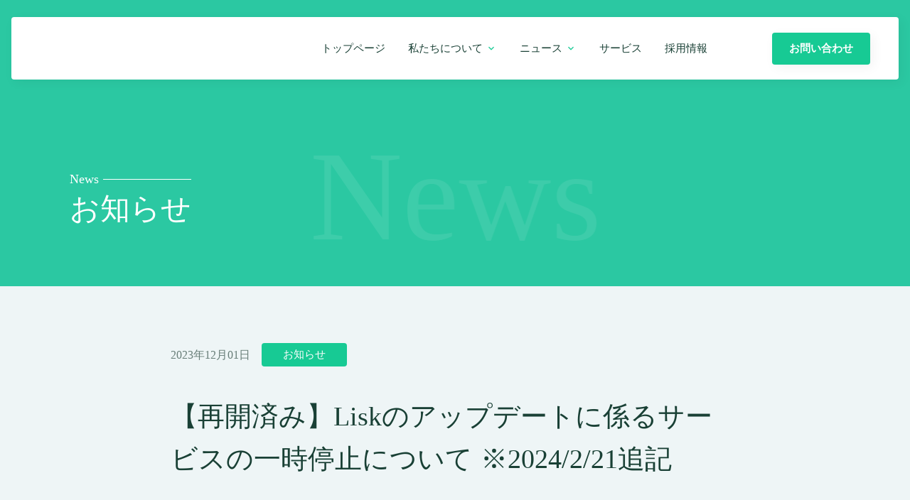

--- FILE ---
content_type: text/html;charset=utf-8
request_url: https://corporate.coincheck.com/news/GYGuOf2a
body_size: 53636
content:
<!DOCTYPE html>
<html lang>
<head><meta charset="utf-8">
<meta name="viewport" content="width=device-width, initial-scale=1">
<title>【再開済み】Liskのアップデートに係るサービスの一時停止について ※2024&#x2F;2&#x2F;21追記 ｜コインチェック株式会社</title>
<link rel="preconnect" href="https://fonts.gstatic.com" crossorigin>
<meta name="generator" content="Studio.Design">
<meta name="robots" content="all">
<meta property="og:site_name" content="コインチェック株式会社">
<meta property="og:title" content="【再開済み】Liskのアップデートに係るサービスの一時停止について ※2024/2/21追記 ｜コインチェック株式会社">
<meta property="og:image" content="https://storage.googleapis.com/studio-cms-assets/projects/4BqNm3zPOr/s-1200x630_v-fms_webp_7a0c99d2-c413-4ace-a034-86d14091888f.jpg">
<meta property="og:description" content="2024/2/21 14:00一時停止しておりましたLisk（LSK）のサービスを再開しました。この度はご協力いただきありがとうございました。いつもCoincheckをご利用いただき、ありがとうござい... ">
<meta property="og:type" content="website">
<meta name="description" content="2024/2/21 14:00一時停止しておりましたLisk（LSK）のサービスを再開しました。この度はご協力いただきありがとうございました。いつもCoincheckをご利用いただき、ありがとうござい... ">
<meta property="twitter:card" content="summary_large_image">
<meta property="twitter:image" content="https://storage.googleapis.com/studio-cms-assets/projects/4BqNm3zPOr/s-1200x630_v-fms_webp_7a0c99d2-c413-4ace-a034-86d14091888f.jpg">
<meta name="apple-mobile-web-app-title" content="【再開済み】Liskのアップデートに係るサービスの一時停止について ※2024/2/21追記 ｜コインチェック株式会社">
<meta name="format-detection" content="telephone=no,email=no,address=no">
<meta name="chrome" content="nointentdetection">
<meta name="google-site-verification" content="hFsncmiHLJ1EoCXSzQ3stEjT19b5Uij7wlDmaHm2lGs">
<meta property="og:url" content="/news/GYGuOf2a">
<link rel="icon" type="image/png" href="https://storage.googleapis.com/production-os-assets/assets/a2bceee5-6229-494d-95c1-cecc9350f790" data-hid="2c9d455">
<link rel="apple-touch-icon" type="image/png" href="https://storage.googleapis.com/production-os-assets/assets/a2bceee5-6229-494d-95c1-cecc9350f790" data-hid="74ef90c"><link rel="modulepreload" as="script" crossorigin href="/_nuxt/entry.98227f41.js"><link rel="preload" as="style" href="/_nuxt/entry.be326413.css"><link rel="prefetch" as="image" type="image/svg+xml" href="/_nuxt/close_circle.c7480f3c.svg"><link rel="prefetch" as="image" type="image/svg+xml" href="/_nuxt/round_check.0ebac23f.svg"><link rel="prefetch" as="script" crossorigin href="/_nuxt/LottieRenderer.ac4e2a82.js"><link rel="prefetch" as="script" crossorigin href="/_nuxt/error-404.115a548b.js"><link rel="prefetch" as="script" crossorigin href="/_nuxt/error-500.4f91b1bb.js"><link rel="stylesheet" href="/_nuxt/entry.be326413.css"><style>.page-enter-active{transition:.6s cubic-bezier(.4,.4,0,1)}.page-leave-active{transition:.3s cubic-bezier(.4,.4,0,1)}.page-enter-from,.page-leave-to{opacity:0}</style><style>:root{--rebranding-loading-bg:#e5e5e5;--rebranding-loading-bar:#222}</style><style>.app[data-v-d12de11f]{align-items:center;flex-direction:column;height:100%;justify-content:center;width:100%}.title[data-v-d12de11f]{font-size:34px;font-weight:300;letter-spacing:2.45px;line-height:30px;margin:30px}</style><style>/*! * Font Awesome Free 6.4.2 by @fontawesome - https://fontawesome.com * License - https://fontawesome.com/license/free (Icons: CC BY 4.0, Fonts: SIL OFL 1.1, Code: MIT License) * Copyright 2023 Fonticons, Inc. */.fa-brands,.fa-solid{-moz-osx-font-smoothing:grayscale;-webkit-font-smoothing:antialiased;--fa-display:inline-flex;align-items:center;display:var(--fa-display,inline-block);font-style:normal;font-variant:normal;justify-content:center;line-height:1;text-rendering:auto}.fa-solid{font-family:Font Awesome\ 6 Free;font-weight:900}.fa-brands{font-family:Font Awesome\ 6 Brands;font-weight:400}:host,:root{--fa-style-family-classic:"Font Awesome 6 Free";--fa-font-solid:normal 900 1em/1 "Font Awesome 6 Free";--fa-style-family-brands:"Font Awesome 6 Brands";--fa-font-brands:normal 400 1em/1 "Font Awesome 6 Brands"}@font-face{font-display:block;font-family:Font Awesome\ 6 Free;font-style:normal;font-weight:900;src:url(https://storage.googleapis.com/production-os-assets/assets/fontawesome/1629704621943/6.4.2/webfonts/fa-solid-900.woff2) format("woff2"),url(https://storage.googleapis.com/production-os-assets/assets/fontawesome/1629704621943/6.4.2/webfonts/fa-solid-900.ttf) format("truetype")}@font-face{font-display:block;font-family:Font Awesome\ 6 Brands;font-style:normal;font-weight:400;src:url(https://storage.googleapis.com/production-os-assets/assets/fontawesome/1629704621943/6.4.2/webfonts/fa-brands-400.woff2) format("woff2"),url(https://storage.googleapis.com/production-os-assets/assets/fontawesome/1629704621943/6.4.2/webfonts/fa-brands-400.ttf) format("truetype")}</style><style>.spinner[data-v-36413753]{animation:loading-spin-36413753 1s linear infinite;height:16px;pointer-events:none;width:16px}.spinner[data-v-36413753]:before{border-bottom:2px solid transparent;border-right:2px solid transparent;border-color:transparent currentcolor currentcolor transparent;border-style:solid;border-width:2px;opacity:.2}.spinner[data-v-36413753]:after,.spinner[data-v-36413753]:before{border-radius:50%;box-sizing:border-box;content:"";height:100%;position:absolute;width:100%}.spinner[data-v-36413753]:after{border-left:2px solid transparent;border-top:2px solid transparent;border-color:currentcolor transparent transparent currentcolor;border-style:solid;border-width:2px;opacity:1}@keyframes loading-spin-36413753{0%{transform:rotate(0deg)}to{transform:rotate(1turn)}}</style><style>.design-canvas__modal{height:100%;pointer-events:none;position:fixed;transition:none;width:100%;z-index:2}.design-canvas__modal:focus{outline:none}.design-canvas__modal.v-enter-active .studio-canvas,.design-canvas__modal.v-leave-active,.design-canvas__modal.v-leave-active .studio-canvas{transition:.4s cubic-bezier(.4,.4,0,1)}.design-canvas__modal.v-enter-active .studio-canvas *,.design-canvas__modal.v-leave-active .studio-canvas *{transition:none!important}.design-canvas__modal.isNone{transition:none}.design-canvas__modal .design-canvas__modal__base{height:100%;left:0;pointer-events:auto;position:fixed;top:0;transition:.4s cubic-bezier(.4,.4,0,1);width:100%;z-index:-1}.design-canvas__modal .studio-canvas{height:100%;pointer-events:none}.design-canvas__modal .studio-canvas>*{background:none!important;pointer-events:none}</style><style>.LoadMoreAnnouncer[data-v-4f7a7294]{height:1px;margin:-1px;overflow:hidden;padding:0;position:absolute;width:1px;clip:rect(0,0,0,0);border-width:0;white-space:nowrap}</style><style>.TitleAnnouncer[data-v-692a2727]{height:1px;margin:-1px;overflow:hidden;padding:0;position:absolute;width:1px;clip:rect(0,0,0,0);border-width:0;white-space:nowrap}</style><style>.publish-studio-style[data-v-4493fe55]{transition:.4s cubic-bezier(.4,.4,0,1)}</style><style>.product-font-style[data-v-51f515bd]{transition:.4s cubic-bezier(.4,.4,0,1)}</style><style>@font-face{font-family:grandam;font-style:normal;font-weight:400;src:url(https://storage.googleapis.com/studio-front/fonts/grandam.ttf) format("truetype")}@font-face{font-family:Material Icons;font-style:normal;font-weight:400;src:url(https://storage.googleapis.com/production-os-assets/assets/material-icons/1629704621943/MaterialIcons-Regular.eot);src:local("Material Icons"),local("MaterialIcons-Regular"),url(https://storage.googleapis.com/production-os-assets/assets/material-icons/1629704621943/MaterialIcons-Regular.woff2) format("woff2"),url(https://storage.googleapis.com/production-os-assets/assets/material-icons/1629704621943/MaterialIcons-Regular.woff) format("woff"),url(https://storage.googleapis.com/production-os-assets/assets/material-icons/1629704621943/MaterialIcons-Regular.ttf) format("truetype")}.StudioCanvas{display:flex;height:auto;min-height:100dvh}.StudioCanvas>.sd{min-height:100dvh;overflow:clip}a,abbr,address,article,aside,audio,b,blockquote,body,button,canvas,caption,cite,code,dd,del,details,dfn,div,dl,dt,em,fieldset,figcaption,figure,footer,form,h1,h2,h3,h4,h5,h6,header,hgroup,html,i,iframe,img,input,ins,kbd,label,legend,li,main,mark,menu,nav,object,ol,p,pre,q,samp,section,select,small,span,strong,sub,summary,sup,table,tbody,td,textarea,tfoot,th,thead,time,tr,ul,var,video{border:0;font-family:sans-serif;line-height:1;list-style:none;margin:0;padding:0;text-decoration:none;-webkit-font-smoothing:antialiased;-webkit-backface-visibility:hidden;box-sizing:border-box;color:#333;transition:.3s cubic-bezier(.4,.4,0,1);word-spacing:1px}a:focus:not(:focus-visible),button:focus:not(:focus-visible),summary:focus:not(:focus-visible){outline:none}nav ul{list-style:none}blockquote,q{quotes:none}blockquote:after,blockquote:before,q:after,q:before{content:none}a,button{background:transparent;font-size:100%;margin:0;padding:0;vertical-align:baseline}ins{text-decoration:none}ins,mark{background-color:#ff9;color:#000}mark{font-style:italic;font-weight:700}del{text-decoration:line-through}abbr[title],dfn[title]{border-bottom:1px dotted;cursor:help}table{border-collapse:collapse;border-spacing:0}hr{border:0;border-top:1px solid #ccc;display:block;height:1px;margin:1em 0;padding:0}input,select{vertical-align:middle}textarea{resize:none}.clearfix:after{clear:both;content:"";display:block}[slot=after] button{overflow-anchor:none}</style><style>.sd{flex-wrap:nowrap;max-width:100%;pointer-events:all;z-index:0;-webkit-overflow-scrolling:touch;align-content:center;align-items:center;display:flex;flex:none;flex-direction:column;position:relative}.sd::-webkit-scrollbar{display:none}.sd,.sd.richText *{transition-property:all,--g-angle,--g-color-0,--g-position-0,--g-color-1,--g-position-1,--g-color-2,--g-position-2,--g-color-3,--g-position-3,--g-color-4,--g-position-4,--g-color-5,--g-position-5,--g-color-6,--g-position-6,--g-color-7,--g-position-7,--g-color-8,--g-position-8,--g-color-9,--g-position-9,--g-color-10,--g-position-10,--g-color-11,--g-position-11}input.sd,textarea.sd{align-content:normal}.sd[tabindex]:focus{outline:none}.sd[tabindex]:focus-visible{outline:1px solid;outline-color:Highlight;outline-color:-webkit-focus-ring-color}input[type=email],input[type=tel],input[type=text],select,textarea{-webkit-appearance:none}select{cursor:pointer}.frame{display:block;overflow:hidden}.frame>iframe{height:100%;width:100%}.frame .formrun-embed>iframe:not(:first-child){display:none!important}.image{position:relative}.image:before{background-position:50%;background-size:cover;border-radius:inherit;content:"";height:100%;left:0;pointer-events:none;position:absolute;top:0;transition:inherit;width:100%;z-index:-2}.sd.file{cursor:pointer;flex-direction:row;outline:2px solid transparent;outline-offset:-1px;overflow-wrap:anywhere;word-break:break-word}.sd.file:focus-within{outline-color:Highlight;outline-color:-webkit-focus-ring-color}.file>input[type=file]{opacity:0;pointer-events:none;position:absolute}.sd.text,.sd:where(.icon){align-content:center;align-items:center;display:flex;flex-direction:row;justify-content:center;overflow:visible;overflow-wrap:anywhere;word-break:break-word}.sd:where(.icon.fa){display:inline-flex}.material-icons{align-items:center;display:inline-flex;font-family:Material Icons;font-size:24px;font-style:normal;font-weight:400;justify-content:center;letter-spacing:normal;line-height:1;text-transform:none;white-space:nowrap;word-wrap:normal;direction:ltr;text-rendering:optimizeLegibility;-webkit-font-smoothing:antialiased}.sd:where(.icon.material-symbols){align-items:center;display:flex;font-style:normal;font-variation-settings:"FILL" var(--symbol-fill,0),"wght" var(--symbol-weight,400);justify-content:center;min-height:1em;min-width:1em}.sd.material-symbols-outlined{font-family:Material Symbols Outlined}.sd.material-symbols-rounded{font-family:Material Symbols Rounded}.sd.material-symbols-sharp{font-family:Material Symbols Sharp}.sd.material-symbols-weight-100{--symbol-weight:100}.sd.material-symbols-weight-200{--symbol-weight:200}.sd.material-symbols-weight-300{--symbol-weight:300}.sd.material-symbols-weight-400{--symbol-weight:400}.sd.material-symbols-weight-500{--symbol-weight:500}.sd.material-symbols-weight-600{--symbol-weight:600}.sd.material-symbols-weight-700{--symbol-weight:700}.sd.material-symbols-fill{--symbol-fill:1}a,a.icon,a.text{-webkit-tap-highlight-color:rgba(0,0,0,.15)}.fixed{z-index:2}.sticky{z-index:1}.button{transition:.4s cubic-bezier(.4,.4,0,1)}.button,.link{cursor:pointer}.submitLoading{opacity:.5!important;pointer-events:none!important}.richText{display:block;word-break:break-word}.richText [data-thread],.richText a,.richText blockquote,.richText em,.richText h1,.richText h2,.richText h3,.richText h4,.richText li,.richText ol,.richText p,.richText p>code,.richText pre,.richText pre>code,.richText s,.richText strong,.richText table tbody,.richText table tbody tr,.richText table tbody tr>td,.richText table tbody tr>th,.richText u,.richText ul{backface-visibility:visible;color:inherit;font-family:inherit;font-size:inherit;font-style:inherit;font-weight:inherit;letter-spacing:inherit;line-height:inherit;text-align:inherit}.richText p{display:block;margin:10px 0}.richText>p{min-height:1em}.richText img,.richText video{height:auto;max-width:100%;vertical-align:bottom}.richText h1{display:block;font-size:3em;font-weight:700;margin:20px 0}.richText h2{font-size:2em}.richText h2,.richText h3{display:block;font-weight:700;margin:10px 0}.richText h3{font-size:1em}.richText h4,.richText h5{font-weight:600}.richText h4,.richText h5,.richText h6{display:block;font-size:1em;margin:10px 0}.richText h6{font-weight:500}.richText [data-type=table]{overflow-x:auto}.richText [data-type=table] p{white-space:pre-line;word-break:break-all}.richText table{border:1px solid #f2f2f2;border-collapse:collapse;border-spacing:unset;color:#1a1a1a;font-size:14px;line-height:1.4;margin:10px 0;table-layout:auto}.richText table tr th{background:hsla(0,0%,96%,.5)}.richText table tr td,.richText table tr th{border:1px solid #f2f2f2;max-width:240px;min-width:100px;padding:12px}.richText table tr td p,.richText table tr th p{margin:0}.richText blockquote{border-left:3px solid rgba(0,0,0,.15);font-style:italic;margin:10px 0;padding:10px 15px}.richText [data-type=embed_code]{margin:20px 0;position:relative}.richText [data-type=embed_code]>.height-adjuster>.wrapper{position:relative}.richText [data-type=embed_code]>.height-adjuster>.wrapper[style*=padding-top] iframe{height:100%;left:0;position:absolute;top:0;width:100%}.richText [data-type=embed_code][data-embed-sandbox=true]{display:block;overflow:hidden}.richText [data-type=embed_code][data-embed-code-type=instagram]>.height-adjuster>.wrapper[style*=padding-top]{padding-top:100%}.richText [data-type=embed_code][data-embed-code-type=instagram]>.height-adjuster>.wrapper[style*=padding-top] blockquote{height:100%;left:0;overflow:hidden;position:absolute;top:0;width:100%}.richText [data-type=embed_code][data-embed-code-type=codepen]>.height-adjuster>.wrapper{padding-top:50%}.richText [data-type=embed_code][data-embed-code-type=codepen]>.height-adjuster>.wrapper iframe{height:100%;left:0;position:absolute;top:0;width:100%}.richText [data-type=embed_code][data-embed-code-type=slideshare]>.height-adjuster>.wrapper{padding-top:56.25%}.richText [data-type=embed_code][data-embed-code-type=slideshare]>.height-adjuster>.wrapper iframe{height:100%;left:0;position:absolute;top:0;width:100%}.richText [data-type=embed_code][data-embed-code-type=speakerdeck]>.height-adjuster>.wrapper{padding-top:56.25%}.richText [data-type=embed_code][data-embed-code-type=speakerdeck]>.height-adjuster>.wrapper iframe{height:100%;left:0;position:absolute;top:0;width:100%}.richText [data-type=embed_code][data-embed-code-type=snapwidget]>.height-adjuster>.wrapper{padding-top:30%}.richText [data-type=embed_code][data-embed-code-type=snapwidget]>.height-adjuster>.wrapper iframe{height:100%;left:0;position:absolute;top:0;width:100%}.richText [data-type=embed_code][data-embed-code-type=firework]>.height-adjuster>.wrapper fw-embed-feed{-webkit-user-select:none;-moz-user-select:none;user-select:none}.richText [data-type=embed_code_empty]{display:none}.richText ul{margin:0 0 0 20px}.richText ul li{list-style:disc;margin:10px 0}.richText ul li p{margin:0}.richText ol{margin:0 0 0 20px}.richText ol li{list-style:decimal;margin:10px 0}.richText ol li p{margin:0}.richText hr{border-top:1px solid #ccc;margin:10px 0}.richText p>code{background:#eee;border:1px solid rgba(0,0,0,.1);border-radius:6px;display:inline;margin:2px;padding:0 5px}.richText pre{background:#eee;border-radius:6px;font-family:Menlo,Monaco,Courier New,monospace;margin:20px 0;padding:25px 35px;white-space:pre-wrap}.richText pre code{border:none;padding:0}.richText strong{color:inherit;display:inline;font-family:inherit;font-weight:900}.richText em{font-style:italic}.richText a,.richText u{text-decoration:underline}.richText a{color:#007cff;display:inline}.richText s{text-decoration:line-through}.richText [data-type=table_of_contents]{background-color:#f5f5f5;border-radius:2px;color:#616161;font-size:16px;list-style:none;margin:0;padding:24px 24px 8px;text-decoration:underline}.richText [data-type=table_of_contents] .toc_list{margin:0}.richText [data-type=table_of_contents] .toc_item{color:currentColor;font-size:inherit!important;font-weight:inherit;list-style:none}.richText [data-type=table_of_contents] .toc_item>a{border:none;color:currentColor;font-size:inherit!important;font-weight:inherit;text-decoration:none}.richText [data-type=table_of_contents] .toc_item>a:hover{opacity:.7}.richText [data-type=table_of_contents] .toc_item--1{margin:0 0 16px}.richText [data-type=table_of_contents] .toc_item--2{margin:0 0 16px;padding-left:2rem}.richText [data-type=table_of_contents] .toc_item--3{margin:0 0 16px;padding-left:4rem}.sd.section{align-content:center!important;align-items:center!important;flex-direction:column!important;flex-wrap:nowrap!important;height:auto!important;max-width:100%!important;padding:0!important;width:100%!important}.sd.section-inner{position:static!important}@property --g-angle{syntax:"<angle>";inherits:false;initial-value:180deg}@property --g-color-0{syntax:"<color>";inherits:false;initial-value:transparent}@property --g-position-0{syntax:"<percentage>";inherits:false;initial-value:.01%}@property --g-color-1{syntax:"<color>";inherits:false;initial-value:transparent}@property --g-position-1{syntax:"<percentage>";inherits:false;initial-value:100%}@property --g-color-2{syntax:"<color>";inherits:false;initial-value:transparent}@property --g-position-2{syntax:"<percentage>";inherits:false;initial-value:100%}@property --g-color-3{syntax:"<color>";inherits:false;initial-value:transparent}@property --g-position-3{syntax:"<percentage>";inherits:false;initial-value:100%}@property --g-color-4{syntax:"<color>";inherits:false;initial-value:transparent}@property --g-position-4{syntax:"<percentage>";inherits:false;initial-value:100%}@property --g-color-5{syntax:"<color>";inherits:false;initial-value:transparent}@property --g-position-5{syntax:"<percentage>";inherits:false;initial-value:100%}@property --g-color-6{syntax:"<color>";inherits:false;initial-value:transparent}@property --g-position-6{syntax:"<percentage>";inherits:false;initial-value:100%}@property --g-color-7{syntax:"<color>";inherits:false;initial-value:transparent}@property --g-position-7{syntax:"<percentage>";inherits:false;initial-value:100%}@property --g-color-8{syntax:"<color>";inherits:false;initial-value:transparent}@property --g-position-8{syntax:"<percentage>";inherits:false;initial-value:100%}@property --g-color-9{syntax:"<color>";inherits:false;initial-value:transparent}@property --g-position-9{syntax:"<percentage>";inherits:false;initial-value:100%}@property --g-color-10{syntax:"<color>";inherits:false;initial-value:transparent}@property --g-position-10{syntax:"<percentage>";inherits:false;initial-value:100%}@property --g-color-11{syntax:"<color>";inherits:false;initial-value:transparent}@property --g-position-11{syntax:"<percentage>";inherits:false;initial-value:100%}</style><style>.snackbar[data-v-3129703d]{align-items:center;background:#fff;border:1px solid #ededed;border-radius:6px;box-shadow:0 16px 48px -8px rgba(0,0,0,.08),0 10px 25px -5px rgba(0,0,0,.11);display:flex;flex-direction:row;gap:8px;justify-content:space-between;left:50%;max-width:90vw;padding:16px 20px;position:fixed;top:32px;transform:translateX(-50%);-webkit-user-select:none;-moz-user-select:none;user-select:none;width:480px;z-index:9999}.snackbar.v-enter-active[data-v-3129703d],.snackbar.v-leave-active[data-v-3129703d]{transition:.4s cubic-bezier(.4,.4,0,1)}.snackbar.v-enter-from[data-v-3129703d],.snackbar.v-leave-to[data-v-3129703d]{opacity:0;transform:translate(-50%,-10px)}.snackbar .convey[data-v-3129703d]{align-items:center;display:flex;flex-direction:row;gap:8px;padding:0}.snackbar .convey .icon[data-v-3129703d]{background-position:50%;background-repeat:no-repeat;flex-shrink:0;height:24px;width:24px}.snackbar .convey .message[data-v-3129703d]{font-size:14px;font-style:normal;font-weight:400;line-height:20px;white-space:pre-line}.snackbar .convey.error .icon[data-v-3129703d]{background-image:url(/_nuxt/close_circle.c7480f3c.svg)}.snackbar .convey.error .message[data-v-3129703d]{color:#f84f65}.snackbar .convey.success .icon[data-v-3129703d]{background-image:url(/_nuxt/round_check.0ebac23f.svg)}.snackbar .convey.success .message[data-v-3129703d]{color:#111}.snackbar .button[data-v-3129703d]{align-items:center;border-radius:40px;color:#4b9cfb;display:flex;flex-shrink:0;font-family:Inter;font-size:12px;font-style:normal;font-weight:700;justify-content:center;line-height:16px;padding:4px 8px}.snackbar .button[data-v-3129703d]:hover{background:#f5f5f5}</style><style>a[data-v-160f89c6]{align-items:center;border-radius:4px;bottom:20px;height:20px;justify-content:center;left:20px;perspective:300px;position:fixed;transition:0s linear;width:84px;z-index:2000}@media (hover:hover){a[data-v-160f89c6]{transition:.4s cubic-bezier(.4,.4,0,1);will-change:width,height}a[data-v-160f89c6]:hover{height:32px;width:200px}}[data-v-160f89c6] .custom-fill path{fill:var(--234b47e2)}.fade-enter-active[data-v-160f89c6],.fade-leave-active[data-v-160f89c6]{position:absolute;transform:translateZ(0);transition:opacity .3s cubic-bezier(.4,.4,0,1);will-change:opacity,transform}.fade-enter-from[data-v-160f89c6],.fade-leave-to[data-v-160f89c6]{opacity:0}</style></head>
<body ><div id="__nuxt"><div><span></span><!----><!----></div></div><script type="application/json" id="__NUXT_DATA__" data-ssr="true">[["Reactive",1],{"data":2,"state":56,"_errors":57,"serverRendered":59,"path":60,"pinia":61},{"dynamicDatanews/GYGuOf2a":3},{"cover":4,"XCmnyiA1":5,"body":23,"title":24,"slug":25,"PjRslx46":26,"_meta":41,"_filter":52,"id":55},"https://storage.googleapis.com/studio-cms-assets/projects/4BqNm3zPOr/s-1200x630_v-fms_webp_7a0c99d2-c413-4ace-a034-86d14091888f.jpg",{"title":6,"slug":7,"_meta":8,"_filter":21,"id":22},"お知らせ","notice",{"project":9,"publishedAt":11,"createdAt":12,"order":13,"publishType":14,"schema":15,"uid":19,"updatedAt":20},{"id":10},"9tW0LufGN7NFYxx7iLAD",["Date","2021-09-10T03:05:32.000Z"],["Date","2021-09-10T03:05:13.000Z"],0,"change",{"id":16,"key":17,"postType":18},"PwHWZ5hUMY7KLxr7BY5J","wXA52bLH","blank","got0DGX7",["Date","2021-10-08T10:21:51.000Z"],[],"ciNdn7ooaPJX6viXYB5a","\u003Cblockquote data-uid=\"pDwPPpMa\" data-time=\"1708508742173\">\u003Cp data-uid=\"nukfg4AZ\" data-time=\"1708508742173\">\u003Cstrong>2024/2/21 14:00\u003C/strong>\u003Cbr>一時停止しておりましたLisk（LSK）のサービスを再開しました。この度はご協力いただきありがとうございました。\u003C/p>\u003C/blockquote>\u003Cp data-uid=\"lI5MwlRg\" data-time=\"1708320978869\">いつもCoincheckをご利用いただき、ありがとうございます。\u003C/p>\u003Cp data-uid=\"lt1tkKFq\" data-time=\"1701323348967\">当社取扱い暗号資産Liskのアップデートが2023年12月5日頃に予定されております。これに伴い、Coincheckでは下記の通り、サービスを一時停止いたします。\u003C/p>\u003Cp data-uid=\"GVg9prjG\" data-time=\"1701323360944\">\u003C/p>\u003Ch2 data-uid=\"ept3wWT8\" data-time=\"1701323366513\" id=\"index_ept3wWT8\">\u003Cstrong>一時停止日時\u003C/strong>\u003C/h2>\u003Cp data-uid=\"AExnjgLa\" data-time=\"1701394495740\">2023年12月5日（火）17:00 予定\u003Cbr>※停止時刻は予定時刻を前後する可能性があります\u003Cbr>\u003C/p>\u003Ch2 data-uid=\"0YnFqTTr\" data-time=\"1701323395563\" id=\"index_0YnFqTTr\">\u003Cstrong>再開日時\u003C/strong>\u003C/h2>\u003Cp data-uid=\"BcI7xeS7\" data-time=\"1708508750070\">\u003Cs>未定\u003C/s>&nbsp;　\u003Cbr>\u003Cs>※ 一時停止となる機能の再開につきましては、当お知らせ、また当社公式SNS等にて別途お知らせいたします\u003C/s>\u003Cbr>※2024/2/21追記：2024/2/21　14:00に再開いたしました\u003C/p>\u003Ch2 data-uid=\"UUI3cXkY\" data-time=\"1701323426959\" id=\"index_UUI3cXkY\">\u003Cstrong>一時停止対象サービス\u003C/strong>\u003C/h2>\u003Cp data-uid=\"fm3sVq_k\" data-time=\"1701391852635\">・Coincheck（WEB）の販売所におけるLiskの「購入」「売却」および「送金」「受取」\u003Cbr>・CoincheckアプリにおけるLiskの「購入」「売却」および「送金」「受取」\u003Cbr>・CoincheckつみたてにおけるLiskの積立\u003Cbr>\u003C/p>\u003Ch2 data-uid=\"tNSIU8CP\" data-time=\"1701323424718\" id=\"index_tNSIU8CP\">\u003Cstrong>Liskの積立について\u003C/strong>\u003C/h2>\u003Cp data-uid=\"wexMaGEZ\" data-time=\"1701391734939\">\u003Cstrong>月イチつみたてプラン\u003Cbr>\u003C/strong>2023年11月分の買付日の前日（2023年12月6日）までにサービスが再開した場合には、予定通り買付を実施いたします。2023年11月分の買付日の前日（2023年12月6日）までにサービスが再開しない場合には、日本円の残高として取引アカウントに振替いたします。\u003Cbr>\u003C/p>\u003Cp data-uid=\"xPLK_hR6\" data-time=\"1701391747581\">\u003Cstrong>毎日つみたてプラン\u003Cbr>\u003C/strong>2023年10月分の買付けは、2023年12月4日の買付をもって一時停止いたします。2023年11月分の買付開始前日（2023年12月6日）までにサービスを再開した場合には、Coincheckつみたての日本円残高を11月分の買付開始前日までの日数で割った金額を1日分の買付額として買い付けを再開いたします。2023年11月分の買付開始前日までにサービスが再開しない場合は、日本円の残高として取引アカウントに振替いたします。\u003C/p>\u003Cp data-uid=\"rm95FATA\" data-time=\"1701409962243\">買付日については、Coincheckつみたて「\u003Ca target=\"_blank\" href=\"https://faq.coincheck.com/s/article/50700?language=ja\" data-has-link=\"true\">\u003Cu>積立スケジュール\u003C/u>\u003C/a>」よりご確認ください。\u003Cbr>\u003C/p>\u003Ch2 data-uid=\"BtourWfP\" data-time=\"1701323522707\" id=\"index_BtourWfP\">\u003Cstrong>注意事項\u003C/strong>\u003C/h2>\u003Cp data-uid=\"SdzUAx4r\" data-time=\"1701324906183\">・記載は全て日本時間です\u003Cbr>・予定は予告なく変更となる場合がございます\u003Cbr>・本アップデートは、ブロック高23,390,991で行われるため、一時停止時間が前後する可能性があります\u003Cbr>・一時停止期間中に暗号資産の送金申請をされた場合、再開後、順次送金となります\u003Cbr>・現時点では、今回のアップデートにより新たな暗号資産は発生しない見込みです\u003C/p>\u003Cp data-uid=\"V6Dd3MEL\" data-time=\"1701323438545\">\u003C/p>\u003Cp data-uid=\"Xmyf6j5R\" data-time=\"1701323361296\">今後とも、何卒よろしくお願い申し上げます。\u003C/p>\u003Cp data-uid=\"y1hq3oHu\" data-time=\"1701323469575\">\u003C/p>\u003Cp data-uid=\"kufpr2UI\" data-time=\"1701323476787\">\u003Cstrong>【IEO・暗号資産・暗号資産のお取引に関する重要事項】\u003C/strong>\u003Cbr>・IEOでの購入申込みの際はホワイトペーパー、当社の開示情報等を必ずご確認ください。\u003Cbr>・暗号資産は本邦通貨又は外国通貨と異なります。\u003Cbr>・秘密鍵を失った場合、保有する暗号資産を利用することができず、その価値が失われます。\u003Cbr>・暗号資産は移転記録の仕組みの破綻等により、その価値が失われる場合があります。\u003Cbr>・暗号資産の価格は変動するため、損失が生じる場合があります。\u003C/p>","【再開済み】Liskのアップデートに係るサービスの一時停止について ※2024/2/21追記","GYGuOf2a",{"title":27,"slug":28,"_meta":29,"_filter":39,"id":40},"2023年","m-nrkm3d",{"project":30,"publishedAt":31,"createdAt":32,"order":13,"publishType":33,"schema":34,"uid":37,"updatedAt":38},{"id":10},["Date","2022-12-30T02:17:04.000Z"],["Date","2022-12-30T02:16:49.000Z"],"draft",{"id":35,"key":36,"postType":18},"zwZgIlVt9OM0hskWPikY","YyGv1bFm","pIL2SJ4k",["Date","2022-12-30T02:17:03.000Z"],[],"m4waGP8eLYCzMWwUt4UH",{"project":42,"publishedAt":43,"createdAt":44,"order":45,"publishType":14,"schema":46,"uid":50,"updatedAt":51},{"id":10},["Date","2023-12-01T06:00:10.000Z"],["Date","2023-11-30T05:48:54.000Z"],229,{"id":47,"key":48,"postType":49},"31HyhJI2x8TiRXcQ0x0Z","iEvgWGOw","post","tDVXyoAD",["Date","2024-02-21T09:45:50.000Z"],[53,54],"PjRslx46:pIL2SJ4k","XCmnyiA1:got0DGX7","LhPpjxr9Ikl04g7dTCwN",{},{"dynamicDatanews/GYGuOf2a":58},null,true,"/news/GYGuOf2a",{"cmsContentStore":62,"indexStore":66,"projectStore":69,"productStore":92,"pageHeadStore":680},{"listContentsMap":63,"contentMap":64},["Map"],["Map",65,3],"iEvgWGOw/GYGuOf2a",{"routeType":67,"host":68},"publish","corporate.coincheck.com",{"project":70},{"id":71,"name":72,"type":73,"customDomain":74,"iconImage":74,"coverImage":75,"displayBadge":76,"integrations":77,"snapshot_path":90,"snapshot_id":91,"recaptchaSiteKey":-1},"4BqNm3zPOr","コインチェック株式会社","web","","https://storage.googleapis.com/production-os-assets/assets/398bffb2-bdc8-4189-b1aa-86463c20276b",false,[78,81,84,87],{"integration_name":79,"code":80},"google-analytics","UA-53448644-13",{"integration_name":82,"code":83},"google-tag-manager","GTM-WXQZWDK",{"integration_name":85,"code":86},"search-console","hFsncmiHLJ1EoCXSzQ3stEjT19b5Uij7wlDmaHm2lGs",{"integration_name":88,"code":89},"typesquare","unused","https://storage.googleapis.com/studio-publish/projects/4BqNm3zPOr/BW28Anjeqv/","BW28Anjeqv",{"product":93,"isLoaded":59,"selectedModalIds":677,"redirectPage":58,"isInitializedRSS":76,"pageViewMap":678,"symbolViewMap":679},{"breakPoints":94,"colors":107,"fonts":108,"head":160,"info":164,"pages":171,"resources":629,"symbols":632,"style":652,"styleVars":654,"enablePassword":76,"classes":674,"publishedUid":676},[95,98,101,104],{"maxWidth":96,"name":97},540,"mobile",{"maxWidth":99,"name":100},840,"tablet",{"maxWidth":102,"name":103},1140,"small",{"maxWidth":105,"name":106},320,"mini",[],[109,122,137,146,150,155],{"family":110,"subsets":111,"variants":114,"vendor":121},"Noto Sans JP",[112,113],"japanese","latin",[115,116,117,118,119,120],"100","300","regular","500","700","900","google",{"family":123,"subsets":124,"variants":127,"vendor":121},"Josefin Sans",[113,125,126],"latin-ext","vietnamese",[115,128,116,117,118,129,119,130,131,132,133,134,135,136],"200","600","100italic","200italic","300italic","italic","500italic","600italic","700italic",{"family":138,"subsets":139,"variants":142,"vendor":121},"Montserrat",[140,141,113,125,126],"cyrillic","cyrillic-ext",[115,130,128,131,116,132,117,133,118,134,129,135,119,136,143,144,120,145],"800","800italic","900italic",{"family":147,"subsets":148,"variants":149,"vendor":121},"Lato",[113,125],[115,130,116,132,117,133,119,136,120,145],{"family":151,"subsets":152,"variants":154,"vendor":121},"Sofia Sans",[140,141,153,113,125],"greek",[115,128,116,117,118,129,119,143,120,130,131,132,133,134,135,136,144,145],{"family":156,"subsets":157,"variants":159,"vendor":121},"Inter",[140,141,153,158,113,125,126],"greek-ext",[115,128,116,117,118,129,119,143,120],{"favicon":161,"meta":162,"title":74},"https://storage.googleapis.com/production-os-assets/assets/a2bceee5-6229-494d-95c1-cecc9350f790",{"description":74,"og:image":163},"https://storage.googleapis.com/production-os-assets/assets/65ffa47e-e11b-403a-a428-ac64c2752dc0",{"baseWidth":165,"created_at":166,"screen":167,"type":73,"updated_at":169,"version":170},1280,1518591100346,{"baseWidth":165,"height":168,"isAutoHeight":76,"width":165,"workingState":76},600,1518792996878,"4.1.9",[172,185,191,195,201,210,218,226,232,238,246,254,262,273,280,289,298,308,317,324,331,341,350,359,367,376,385,391,395,399,404,409,414,418,422,426,430,434,438,442,446,450,454,458,462,466,470,474,478,482,486,490,494,498,502,506,510,521,533,542,551,558,566,573,581,588,595,604,611,619],{"head":173,"id":178,"position":179,"type":180,"uuid":181,"symbolIds":182},{"favicon":74,"meta":174,"title":177},{"description":175,"og:image":176},"コインチェック株式会社のコーポレートサイトです。会社情報、プレスリリースなどさまざまな情報を掲載しています。","https://storage.googleapis.com/production-os-assets/assets/1754422f-a60a-4070-96f5-72d98146b90f","コインチェック株式会社｜Coincheck,Inc.","/",{"x":13,"y":13},"page","0a9a29c8-a93b-4760-9c76-0642b4458ae0",[183,184],"2e4e968c-3df5-42f4-a420-d084cf7cdde8","df01c358-a902-44da-a159-8d3da4f09897",{"head":186,"id":188,"type":180,"uuid":189,"symbolIds":190},{"meta":187,"title":74},{"og:image":74},"about/brand-guidelines","f0725695-af21-4a21-8396-387045982b3b",[183,184],{"id":192,"type":180,"uuid":193,"symbolIds":194},"status","1b1711cc-09fc-4508-b713-c0cb9b921bb7",[],{"head":196,"id":198,"type":180,"uuid":199,"symbolIds":200},{"title":197},"私たちについて｜コインチェック株式会社","about","a5e82025-9302-427f-b8bb-7d5a576133ce",[183,184],{"head":202,"id":205,"type":180,"uuid":206,"symbolIds":207},{"meta":203,"title":204},{"description":74,"og:image":74},"プレスリリース一覧｜コインチェック株式会社","press","621f7f97-d5cc-4989-80b4-771c3c555816",[183,208,209,184],"2b371464-fb20-4a4c-8946-5fc02d16685e","82903430-c8fd-4bbc-b4fb-5bd3233d6dd5",{"head":211,"id":213,"type":180,"uuid":214,"symbolIds":215},{"meta":212,"title":204},{"description":74,"og:image":74},"en/press","fa04d200-6c4e-4290-ac43-b49cd6b77f3d",[216,217],"d100399e-3429-4596-9344-ccf8085ad7ff","eeb94018-212f-4eed-917e-7fe67c7db941",{"head":219,"id":222,"type":180,"uuid":223,"symbolIds":224},{"meta":220,"title":221},{"description":74},"お知らせ一覧｜コインチェック株式会社","news","11e9441b-2010-4514-9adc-c938e8719886",[183,225,209,184],"8dff5838-48a5-49b7-9c5f-25af916d2341",{"head":227,"id":229,"type":180,"uuid":230,"symbolIds":231},{"title":228},"サービス｜コインチェック株式会社","service","876564ab-4cad-45bc-beff-78b907453d61",[183,184],{"head":233,"id":235,"type":180,"uuid":236,"symbolIds":237},{"title":234},"お問い合わせ｜コインチェック株式会社","contact","43196dd8-d798-4e0d-b5b3-1d6f693d1381",[183,184],{"head":239,"id":243,"type":180,"uuid":244,"symbolIds":245},{"meta":240,"title":242},{"description":241},"Coincheckの電子公告・決算公告を閲覧できます。","電子公告・決算公告｜コインチェック株式会社","public_notice","e9cdeddc-a6d1-4cdf-bf4a-7a17596581aa",[183,184],{"head":247,"id":251,"type":180,"uuid":252,"symbolIds":253},{"meta":248,"title":250},{"description":249},"Coincheckの開示資料を閲覧できます。","開示資料｜コインチェック株式会社","disclosure","90795833-7117-43c1-bf91-b072b50cf134",[183,184],{"head":255,"id":259,"type":180,"uuid":260,"symbolIds":261},{"lang":256,"meta":257,"title":258},"ja",{"description":74},"日本円入金に関するメンテナンスのご案内","maintenance","d5237db0-8e19-44c7-bb1e-947b966a3e30",[183,184],{"head":263,"id":268,"type":180,"uuid":269,"symbolIds":270},{"meta":264,"title":267},{"description":265,"og:image":266},"コインチェックのオフィスをご紹介します","https://storage.googleapis.com/production-os-assets/assets/d4c1aaa9-154b-4f0d-b73d-f12153ad234f","採用情報｜コインチェック株式会社｜OFFICE","recruit/office","25cd0ac3-97f9-4395-bfac-8526048283f6",[271,272],"cb999fd1-573e-410a-b305-e3e44c325c79","5a432c5a-017b-4086-a446-d2ea52c7bf09",{"head":274,"id":277,"type":180,"uuid":278,"symbolIds":279},{"meta":275,"title":267},{"description":276,"og:image":266},"広々と見渡せる空間と遊びゴコロを刺激する仕掛けがいっぱい。コインチェックのオフィスをご紹介します","recruit/office-02","4be4e658-3adf-4baf-8231-c0a1b0ce4367",[271,272],{"head":281,"id":286,"type":180,"uuid":287,"symbolIds":288},{"meta":282,"title":285},{"description":283,"og:image":284},"「テクノロジーでイノベーションを起こし、世界中をワクワクさせる」コインチェック株式会社の採用情報です","https://storage.googleapis.com/production-os-assets/assets/f17b370a-7588-442a-99c3-63b261b98f7c","採用情報｜コインチェック株式会社","recruit","dead8b9f-a2d7-44ca-9242-c42801901539",[272,271],{"head":290,"id":295,"type":180,"uuid":296,"symbolIds":297},{"meta":291,"title":294},{"description":292,"robots":293},"申し訳ありません。お探しのページは見つかりませんでした。ページが削除されたか、移動された可能性があります。念のため、もう一度URLをご確認ください。","noindex","お探しのページは、見つかりませんでした","404","c6af144a-f8b7-4bb6-b03e-fbb06dfa07b7",[183,184],{"head":299,"id":304,"position":305,"type":180,"uuid":306,"symbolIds":307},{"favicon":74,"meta":300,"title":303},{"description":301,"og:image":302},"Coincheck Partnersは、アプリDL数国内No.１であるCoincheckの顧客基盤を活かし、トークン・NFT販売からUX向上までweb3ビジネスを幅広く支援する法人向けサービスです。","https://storage.googleapis.com/production-os-assets/assets/2b6971c1-c607-445b-a359-b9fbe3aba44e","Coincheck Partners｜コインチェック株式会社","partners",{"x":13,"y":13},"e7f9a925-42a3-4c01-a98a-7fd677660c0b",[184],{"head":309,"id":314,"type":180,"uuid":315,"symbolIds":316},{"meta":310,"title":313},{"description":311,"og:image":312},"Coincheck Primeは、1,000万円以上の当社預入残高を保有又はお取引をご希望される法人のお客様に限定した暗号資産の取引・管理・サポートを一貫して提供するサービスです。","https://storage.googleapis.com/production-os-assets/assets/ae9a947c-0d7d-44aa-816b-a12d30a5f2bf","Coincheck Prime｜コインチェック株式会社","prime","013992e8-353d-4c54-b7a1-d982918c188e",[184],{"head":318,"id":321,"type":180,"uuid":322,"symbolIds":323},{"meta":319,"title":313},{"description":311,"og:image":320},"https://storage.googleapis.com/production-os-assets/assets/bcad508b-b8c3-4531-b10e-f51a9be95ba7","prime/contact","6c5174e4-24dc-476c-a478-39f2fc8dd5a3",[184],{"head":325,"id":328,"type":180,"uuid":329,"symbolIds":330},{"meta":326,"title":313},{"description":311,"og:image":327},"https://storage.googleapis.com/production-os-assets/assets/c4c18c93-7ff2-4382-96a0-dfdd6415cc35","prime/thanks","f28e7f81-db4c-4fe6-84f0-469dd497ec3d",[184],{"head":332,"id":337,"position":338,"type":180,"uuid":339,"symbolIds":340},{"favicon":74,"meta":333,"title":336},{"description":334,"og:image":335},"Coincheck for Businessは、アプリDL数国内No.１であるCoincheckの顧客基盤を活かし、トークン・NFT販売からUX向上までweb3ビジネスを幅広く支援するサービスです。","https://storage.googleapis.com/production-os-assets/assets/f5cbe513-772a-4ae0-b8e8-707fc6625b05","Coincheck for business｜コインチェック株式会社","partners/contact",{"x":13,"y":13},"a5746fa6-9060-4973-a3d5-a576009222a9",[184],{"head":342,"id":347,"type":180,"uuid":348,"symbolIds":349},{"meta":343,"title":346},{"description":344,"og:image":345},"エンジニアが起業したエンジニアファーストの会社ーコインチェックのメンバーをご紹介します","https://storage.googleapis.com/production-os-assets/assets/8b4b2979-ffea-4097-911a-de6d3bbb0631","採用情報｜コインチェック株式会社｜MEMBER","recruit/member","72a3b203-a6ba-41dc-a0fd-6576a330dcf3",[272,271],{"head":351,"id":356,"type":180,"uuid":357,"symbolIds":358},{"meta":352,"title":355},{"description":353,"og:image":354},"コインチェックでは、スピード感あるダイナミックな思考を生み出す環境づくりや、個々のスキルアップを多角的にサポートします。","https://storage.googleapis.com/production-os-assets/assets/c64e56ed-74ae-47aa-9b11-b0ef3aefc2be","採用情報｜コインチェック株式会社｜WORKENVIRONMENT","recruit/environment","f43e08f9-be48-40aa-b226-40dc3efa9ac6",[272,271],{"head":360,"id":364,"type":180,"uuid":365,"symbolIds":366},{"meta":361,"title":363},{"description":344,"og:image":362},"https://storage.googleapis.com/production-os-assets/assets/03a21ac3-f42b-4a27-a21d-3561d43591d4","採用情報｜コインチェック株式会社｜MEMBER｜ニール / Neal","recruit/member/neal","0b2968eb-90ff-44cd-97cf-a80b920c0593",[272,271],{"head":368,"id":373,"type":180,"uuid":374,"symbolIds":375},{"meta":369,"title":372},{"description":370,"og:image":371},"エンジニアが起業したエンジニアファーストの会社ーよくあるご質問（FAQ）をご紹介します。","https://storage.googleapis.com/production-os-assets/assets/61d86365-e32f-44f6-bacc-3d681c72daf6","採用情報｜コインチェック株式会社｜FAQ","recruit/faq","3b7fe2b2-9700-4fef-b4f1-a4adb9324561",[272,271],{"head":377,"id":382,"type":180,"uuid":383,"symbolIds":384},{"meta":378,"title":381},{"description":379,"og:image":380},"コインチェック株式会社の求人情報です","https://storage.googleapis.com/production-os-assets/assets/64100351-86a5-4a15-968e-386225a0a0a7","採用情報｜コインチェック株式会社｜SEARCH JOBS","recruit/jobsearch","4cdc1861-c13d-4354-b549-f64bc53b84e4",[272,271],{"id":386,"responsive":59,"type":387,"uuid":388,"symbolIds":389},"press/filter/category","modal","ac09580c-c7ba-4ac3-860f-99f7fda59b6d",[390],"b16d0716-85f7-4779-b2ed-ef5c3f114508",{"id":392,"responsive":59,"type":387,"uuid":393,"symbolIds":394},"en/press/filter/year","49a927ed-4e2a-4a9c-8f24-8bff379db14d",[],{"id":396,"responsive":59,"type":387,"uuid":397,"symbolIds":398},"en/press/filter/category","a975d541-c951-4e2f-bfff-aec90c62bd62",[],{"id":400,"responsive":59,"type":387,"uuid":401,"symbolIds":402},"press/filter/year","ae9920ea-87a9-4506-8e17-ec16d7864cd1",[403],"1a9b12e1-6b6e-43b1-ac65-cc056694746d",{"id":405,"responsive":59,"type":387,"uuid":406,"symbolIds":407},"news/filter/year","039eefe3-d013-430a-af58-6cb72f10b259",[408],"c0dfcc5b-da07-4ee4-8c34-11bd7b8aceb1",{"id":410,"responsive":59,"type":387,"uuid":411,"symbolIds":412},"news/filter/category","a53587d2-d55f-4875-a8f4-683408357f1a",[413],"e33ac8d5-d57f-4d9a-9a19-ce0e8480b300",{"id":415,"responsive":59,"type":387,"uuid":416,"symbolIds":417},"recruit/office/maximize","0ac18414-68f9-4bef-9f62-1693232a103c",[],{"id":419,"responsive":59,"type":387,"uuid":420,"symbolIds":421},"recruit/office/mind","f20beead-fdd8-4e20-a5c2-0fc8c21bd8e2",[],{"id":423,"responsive":59,"type":387,"uuid":424,"symbolIds":425},"recruit/office/value","fe5773cd-e011-41ef-a872-e3e63e6e54ef",[],{"id":427,"responsive":59,"type":387,"uuid":428,"symbolIds":429},"recruit/office/syuchu","80e8b339-8ef3-4b64-b9f6-1a4d1aa3d5fb",[],{"id":431,"responsive":59,"type":387,"uuid":432,"symbolIds":433},"recruit/office/shitsumu","0c70351b-3080-49c7-9314-d9017b61d598",[],{"id":435,"responsive":59,"type":387,"uuid":436,"symbolIds":437},"recruit/office/seminor","779709b7-51c6-496f-91a3-d09bb6e23f0c",[],{"id":439,"responsive":59,"type":387,"uuid":440,"symbolIds":441},"recruit/office/shitsumu2","f803cd54-855f-4a2b-b8f7-86d5ae5ddacd",[],{"id":443,"responsive":59,"type":387,"uuid":444,"symbolIds":445},"recruit/office/think","50ca6ee9-083e-45a0-9b19-64fab9e743e7",[],{"id":447,"responsive":59,"type":387,"uuid":448,"symbolIds":449},"recruit/office/free","72c0c8b8-c501-4ab9-bb32-cd4a6cfcc60f",[],{"id":451,"responsive":59,"type":387,"uuid":452,"symbolIds":453},"recruit/office/free-2","ca769777-db3b-40c3-9669-ee5679426bae",[],{"id":455,"responsive":59,"type":387,"uuid":456,"symbolIds":457},"recruit/office/free-3","c2219714-fe18-44bd-a450-2ed67fd66e84",[],{"id":459,"responsive":59,"type":387,"uuid":460,"symbolIds":461},"recruit/office/free-4","341c0b85-fcf3-413e-aed1-f87f3283025b",[],{"id":463,"responsive":59,"type":387,"uuid":464,"symbolIds":465},"recruit/office/free-5","ab826091-130d-433b-b01d-f9ae712eb8e7",[],{"id":467,"responsive":59,"type":387,"uuid":468,"symbolIds":469},"recruit/office/free-a","9fd8644c-5c30-462f-9523-88559f71701e",[],{"id":471,"responsive":59,"type":387,"uuid":472,"symbolIds":473},"recruit/office/free-b","55a7c027-b0ec-4860-9b9b-69f60f3ca7e7",[],{"id":475,"responsive":59,"type":387,"uuid":476,"symbolIds":477},"recruit/office/free-c","097d0b09-b87d-45eb-a0f2-5719852cabfc",[],{"id":479,"responsive":59,"type":387,"uuid":480,"symbolIds":481},"recruit/office/free-d","589dd0b4-aba1-412c-b0da-fca6d0000d96",[],{"id":483,"responsive":59,"type":387,"uuid":484,"symbolIds":485},"recruit/office/free-e","a3fdaaf5-d0ab-4c38-86d5-9cdcf9b0b243",[],{"id":487,"responsive":59,"type":387,"uuid":488,"symbolIds":489},"recruit/office/free-f","7adac388-2c10-43b9-8b81-3c9d0d3a2fa1",[],{"id":491,"responsive":59,"type":387,"uuid":492,"symbolIds":493},"recruit/office/free-g","9776f0f4-253c-4a25-b56b-52a5a4de70b5",[],{"id":495,"responsive":59,"type":387,"uuid":496,"symbolIds":497},"menu","da99895d-369a-420c-a1e9-0b594cfffda0",[],{"id":499,"responsive":59,"type":387,"uuid":500,"symbolIds":501},"en/menu","ba3406aa-59ad-4fdd-b88a-e5f88f571390",[],{"id":503,"isCookieModal":76,"responsive":59,"type":387,"uuid":504,"symbolIds":505},"partners/contact/complete","4743b817-67ee-4814-a446-be9b3b3199e6",[],{"id":507,"responsive":59,"type":387,"uuid":508,"symbolIds":509},"recruit/menu","7eeda092-10c3-43e4-b1c3-1c1bba445dbc",[],{"cmsRequest":511,"head":514,"id":518,"type":180,"uuid":519,"symbolIds":520},{"contentSlug":512,"schemaKey":513},"{{$route.params.slug}}","T6ufeyea",{"meta":515,"title":517},{"description":516},"コインチェック株式会社{{cySfOUyF}}。{{QPHEiNfi}} ","経営陣｜{{title}} ｜コインチェック株式会社","about/executive/:slug","e80821fb-c89a-4f83-933b-670ac246e4e3",[],{"cmsRequest":522,"head":524,"id":529,"type":180,"uuid":530,"symbolIds":531},{"contentSlug":512,"schemaKey":523},"fWM8zI8O",{"meta":525,"title":528},{"description":526,"og:image":527},"{{body}} ","{{lRl19qs2}}","{{title}} ｜コインチェック株式会社","press/:slug","e42cdd46-e2c4-4aaf-b439-60fed6e11172",[183,208,532,184],"390c2b9a-5bb4-43d1-b033-487b290aea67",{"cmsRequest":534,"head":536,"id":538,"type":180,"uuid":539,"symbolIds":540},{"contentSlug":512,"schemaKey":535},"S8D0a9D2",{"meta":537,"title":528},{"description":526,"og:image":527},"en/press/:slug","1f817159-0270-4d64-af39-d20acec72062",[541,216,532,217],"0fbbfc07-3de8-46f1-ba47-8102cffdfddf",{"cmsRequest":543,"head":545,"id":548,"type":180,"uuid":549,"symbolIds":550},{"contentSlug":512,"schemaKey":544},"uGs9N39F",{"meta":546,"title":547},{"description":74},"プレスリリース一覧｜{{title}} ｜コインチェック株式会社","press/category/:slug","df1b85f9-4dd4-488c-aaa8-2c8b160d340a",[183,208,184],{"cmsRequest":552,"head":553,"id":555,"type":180,"uuid":556,"symbolIds":557},{"contentSlug":512,"schemaKey":544},{"meta":554,"title":547},{"description":74},"en/press/category/:slug","eb3c030c-a338-4a3a-b8cf-a267f8023ace",[541,216,217],{"cmsRequest":559,"head":561,"id":563,"type":180,"uuid":564,"symbolIds":565},{"contentSlug":512,"schemaKey":560},"RSpw_8Me",{"meta":562,"title":547},{"description":74},"press/year/:slug","7b4f05c9-afff-4fe9-b7b1-c69e30465f15",[183,208,184],{"cmsRequest":567,"head":568,"id":570,"type":180,"uuid":571,"symbolIds":572},{"contentSlug":512,"schemaKey":560},{"meta":569,"title":547},{"description":74},"en/press/year/:slug","1195f949-8d05-45bb-971c-3d05eed1b97c",[541,216,217],{"cmsRequest":574,"head":575,"id":578,"type":180,"uuid":579,"symbolIds":580},{"contentSlug":512,"schemaKey":48},{"meta":576,"title":528},{"description":526,"og:image":577},"{{cover}}","news/:slug","1cb1c0aa-13cb-40d4-ad11-dd645d420615",[183,225,532,184],{"cmsRequest":582,"head":583,"id":585,"type":180,"uuid":586,"symbolIds":587},{"contentSlug":512,"schemaKey":17},{"title":584},"お知らせ一覧｜{{title}} ｜コインチェック株式会社","news/category/:slug","8eda1a75-e63e-4dd4-acab-abc59ee18f05",[183,225,184],{"cmsRequest":589,"head":590,"id":592,"type":180,"uuid":593,"symbolIds":594},{"contentSlug":512,"schemaKey":36},{"meta":591,"title":584},{"description":74},"news/year/:slug","cede95c1-cb6a-4367-aa77-3d5c80c474c5",[183,225,184],{"cmsRequest":596,"head":598,"id":601,"type":180,"uuid":602,"symbolIds":603},{"contentSlug":512,"schemaKey":597},"fmyDug6I",{"meta":599,"title":336},{"description":334,"og:image":600},"https://storage.googleapis.com/production-os-assets/assets/1f1a9f94-33c7-4dc5-a8b4-64839afbf4a9","prime/case/:slug","50d0ed70-4994-45b6-a9b7-34e8d4c52737",[184],{"cmsRequest":605,"head":606,"id":608,"type":180,"uuid":609,"symbolIds":610},{"contentSlug":512,"schemaKey":597},{"meta":607,"title":336},{"description":334,"og:image":600},"partners/:slug","d16054e3-da28-4874-8f42-cde4c55edd2f",[184],{"cmsRequest":612,"head":614,"id":616,"type":180,"uuid":617,"symbolIds":618},{"contentSlug":512,"schemaKey":613},"hBwip347",{"meta":615,"title":336},{"description":334,"og:image":577},"partners/case/:slug","896ac499-dd45-4595-94e0-fcdec3335fb4",[184],{"cmsRequest":620,"head":622,"id":626,"type":180,"uuid":627,"symbolIds":628},{"contentSlug":512,"schemaKey":621},"fp0HqdYX",{"meta":623,"title":625},{"description":379,"og:image":624},"https://storage.googleapis.com/production-os-assets/assets/fef5184b-64fe-4d1c-b918-964ba290ceac","採用情報｜コインチェック株式会社｜SEARCH JOBS｜{{mY6q__jh}} ","recruit/jobsearch/:slug","9c5e0aaf-b384-4c4f-90c4-01a2e6e79f64",[272,271],{"rssList":630,"apiList":631,"cmsProjectId":10},[],[],[633,634,636,637,639,640,641,642,643,644,645,646,647,648,649,650,651],{"uuid":184},{"uuid":635},"34052c9d-2efc-48f4-ad0f-26ba1e2bf601",{"uuid":532},{"uuid":638},"0dc25905-2334-4735-9199-b66fe21d2f01",{"uuid":209},{"uuid":208},{"uuid":225},{"uuid":271},{"uuid":272},{"uuid":390},{"uuid":403},{"uuid":408},{"uuid":413},{"uuid":541},{"uuid":217},{"uuid":216},{"uuid":183},{"fontFamily":653},[],{"fontFamily":655},[656,659,662,664,667,669,672],{"key":657,"name":74,"value":658},"729c7db7","Montserrat,'Noto Sans JP'",{"key":660,"name":74,"value":661},"ae8d7379","'Josefin Sans'",{"key":663,"name":74,"value":138},"6daec8d3",{"key":665,"name":74,"value":666},"fe8237d1","'Noto Sans JP'",{"key":668,"name":74,"value":147},"48ae3b3b",{"key":670,"name":74,"value":671},"6cb3ba13","'Sofia Sans'",{"key":673,"name":74,"value":156},"d18ceb49",{"typography":675},[],"20260114061207",[],{},["Map"],{"googleFontMap":681,"typesquareLoaded":76,"hasCustomFont":76,"materialSymbols":682},["Map"],[]]</script><script>window.__NUXT__={};window.__NUXT__.config={public:{apiBaseUrl:"https://api.studiodesignapp.com/api",cmsApiBaseUrl:"https://api.cms.studiodesignapp.com",previewBaseUrl:"https://preview.studio.site",facebookAppId:"569471266584583",firebaseApiKey:"AIzaSyBkjSUz89vvvl35U-EErvfHXLhsDakoNNg",firebaseProjectId:"studio-7e371",firebaseAuthDomain:"studio-7e371.firebaseapp.com",firebaseDatabaseURL:"https://studio-7e371.firebaseio.com",firebaseStorageBucket:"studio-7e371.appspot.com",firebaseMessagingSenderId:"373326844567",firebaseAppId:"1:389988806345:web:db757f2db74be8b3",studioDomain:".studio.site",studioPublishUrl:"https://storage.googleapis.com/studio-publish",studioPublishIndexUrl:"https://storage.googleapis.com/studio-publish-index",rssApiPath:"https://rss.studiodesignapp.com/rssConverter",embedSandboxDomain:".studioiframesandbox.com",apiProxyUrl:"https://studio-api-proxy-rajzgb4wwq-an.a.run.app",proxyApiBaseUrl:"",isDev:false,fontsApiBaseUrl:"https://fonts.studio.design",jwtCookieName:"jwt_token"},app:{baseURL:"/",buildAssetsDir:"/_nuxt/",cdnURL:""}}</script><script type="module" src="/_nuxt/entry.98227f41.js" crossorigin></script></body>
</html>

--- FILE ---
content_type: text/plain; charset=utf-8
request_url: https://analytics.studiodesignapp.com/event
body_size: -239
content:
Message published: 17783282667858711